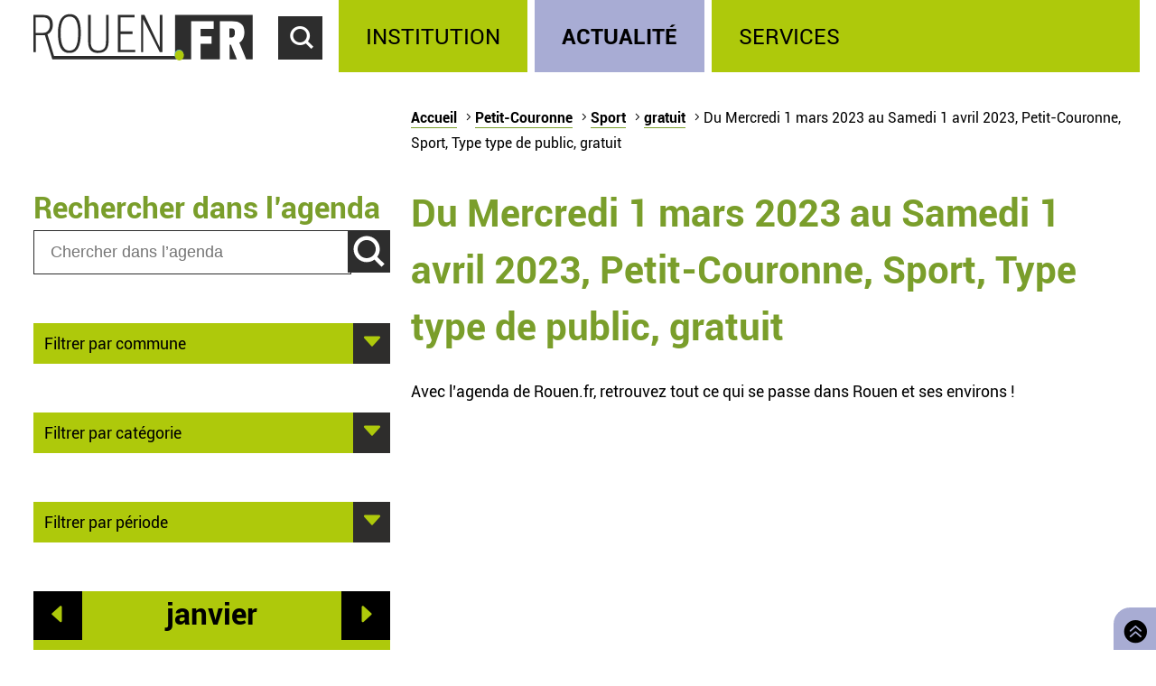

--- FILE ---
content_type: text/html; charset=utf-8
request_url: https://rouen.fr/agenda/periode/2023-03-01--2023-04-01/pco/spo/tout/gratuit
body_size: 5393
content:
<!doctype html>
<html class="nojs" lang="fr" dir="ltr">
<head>
  <meta charset="utf-8" />
<link rel="apple-touch-icon" sizes="114x114" href="/sites/all/themes/Mars/favicon/apple-icon-114x114.png" />
<link rel="apple-touch-icon" sizes="120x120" href="/sites/all/themes/Mars/favicon/apple-icon-120x120.png" />
<link rel="apple-touch-icon" sizes="144x144" href="/sites/all/themes/Mars/favicon/apple-icon-144x144.png" />
<link rel="apple-touch-icon" sizes="152x152" href="/sites/all/themes/Mars/favicon/apple-icon-152x152.png" />
<link rel="apple-touch-icon" sizes="180x180" href="/sites/all/themes/Mars/favicon/apple-icon-180x180.png" />
<link rel="apple-touch-icon" sizes="57x57" href="/sites/all/themes/Mars/favicon/apple-icon-57x57.png" />
<link rel="apple-touch-icon" sizes="60x60" href="/sites/all/themes/Mars/favicon/apple-icon-60x60.png" />
<link rel="apple-touch-icon" sizes="72x72" href="/sites/all/themes/Mars/favicon/apple-icon-72x72.png" />
<link rel="apple-touch-icon" sizes="76x76" href="/sites/all/themes/Mars/favicon/apple-icon-76x76.png" />
<link rel="icon" sizes="144x144" href="/sites/all/themes/Mars/favicon/android-icon-144x144.png" />
<link rel="icon" sizes="192x192" href="/sites/all/themes/Mars/favicon/android-icon-192x192.png" />
<link rel="icon" sizes="36x36" href="/sites/all/themes/Mars/favicon/android-icon-36x36.png" />
<link rel="icon" sizes="48x48" href="/sites/all/themes/Mars/favicon/android-icon-48x48.png" />
<link rel="icon" sizes="72x72" href="/sites/all/themes/Mars/favicon/android-icon-72x72.png" />
<link rel="icon" sizes="96x96" href="/sites/all/themes/Mars/favicon/android-icon-96x96.png" />
<link rel="shortcut icon" href="https://rouen.fr/sites/all/themes/Mars/favicon.ico" type="image/vnd.microsoft.icon" />
<meta name="generator" content="Drupal 7 (http://drupal.org)" />
<link rel="image_src" href="https://rouen.fr/sites/all/themes/Mars/img/logo-rouen-rs.png" />
<link rel="canonical" href="https://rouen.fr/agenda/periode/2023-03-01--2023-04-01/pco/spo/tout/gratuit" />
<link rel="shortlink" href="https://rouen.fr/agenda/periode/2023-03-01--2023-04-01/pco/spo/tout/gratuit" />
<meta name="twitter:card" content="summary_large_image" />
<meta name="twitter:url" content="https://rouen.fr/agenda/periode/2023-03-01--2023-04-01/pco/spo/tout/gratuit" />
<meta name="twitter:title" content="Du Mercredi 1 mars 2023 au Samedi 1 avril 2023, Petit-Couronne, Sport, Type type de public, gratuit" />
<meta name="twitter:image" content="https://rouen.fr/sites/all/themes/Mars/img/logo-rouen-rs.png" />
<meta itemprop="name" content="Du Mercredi 1 mars 2023 au Samedi 1 avril 2023, Petit-Couronne, Sport, Type type de public, gratuit" />
  <meta name="viewport" content="width=device-width, initial-scale=1.0, minimum-scale=1.0">
  <title>Du Mercredi 1 mars 2023 au Samedi 1 avril 2023, Petit-Couronne, Sport, Type type de public, gratuit | Rouen.fr</title>
  <link rel="stylesheet" href="https://rouen.fr/sites/default/files/css/css_DSoSFWLtk9naWxlBuHW9y6YV5BEM7MnqUp0K3H_I-Vs.css" media="all" />
<link rel="stylesheet" href="https://rouen.fr/sites/default/files/css/css_ilEbBG-TtWw6SuMBa1OdtIG7EUJxhgyFbuazzzg1wzs.css" media="print" />
    <!--[if lte IE 8]>
    <script src="/sites/all/themes/Mars/js/selectivizr.js"></script>
    <script src="/sites/all/themes/Mars/js/html5.js"></script>
  <![endif]-->
</head>
<body class="html not-front not-logged-in no-sidebars page-agenda page-agenda-periode page-agenda-periode-2023-03-01--2023-04-01 page-agenda-periode-2023-03-01--2023-04-01-pco page-agenda-periode-2023-03-01--2023-04-01-pco-spo page-agenda-periode-2023-03-01--2023-04-01-pco-spo-tout page-agenda-periode-2023-03-01--2023-04-01-pco-spo-tout-gratuit theme-actualite default-page" >
    <div id="page-wrapper"><div id="page">
  <header id="header" class="clearfix">
          <a href="/" title="Accueil" rel="home" id="logo">
        <img src="https://rouen.fr/sites/all/themes/Mars/logo.svg" alt="Accueil" />
      </a>
      <span id="bnoir"></span>
    
    <a href="#main-content" class="element-invisible element-focusable">Accéder au contenu principal</a>
    <a href="#" id="show-search" tabindex="0">Accéder au formulaire de recherche</a>
    <a href="#" id="show-menu" tabindex="0">Accéder au menu principal</a>

      <div class="region region-header">
    <div id="block-search-form" class="block block-search">

    
  <div class="content">
    <form class="search-form" role="search" action="/agenda/periode/2023-03-01--2023-04-01/pco/spo/tout/gratuit" method="post" id="search-block-form" accept-charset="UTF-8"><div><div class="container-inline">
      <h2 class="element-invisible">Formulaire de recherche</h2>
    <div class="form-item form-type-textfield form-item-search-block-form">
  <label class="element-invisible" for="edit-search-block-form--2">Chercher dans ce site </label>
 <input title="Indiquer les termes à rechercher" class="custom-search-box form-text" placeholder="Chercher sur Rouen.fr" type="text" id="edit-search-block-form--2" name="search_block_form" value="" size="15" maxlength="128" />
</div>
<div class="form-item form-type-select form-item-custom-search-types">
  <label for="edit-custom-search-types">Chercher </label>
 <select class="custom-search-selector custom-search-types form-select" multiple="multiple" name="custom_search_types[]" id="edit-custom-search-types"><option value="c-all" selected="selected">-Dans tout le contenu-</option><option value="c-adresse">Adresse</option><option value="c-agenda">Agenda</option><option value="c-news">Brève</option><option value="c-presse_com">Communiqué de presse</option><option value="c-exposition">Exposition</option><option value="c-webform">Formulaire</option><option value="c-initiative">Initiative</option><option value="c-job_offer">Offre d’emploi</option><option value="c-page">Page</option><option value="c-rouen_magazine">Rouen magazine</option><option value="c-event">Événement</option></select>
</div>
<div class="form-actions form-wrapper" id="edit-actions"><input type="submit" id="edit-submit" name="op" value="Rechercher" class="form-submit" /></div><input type="hidden" name="form_build_id" value="form-Jrx8wOD1DxWfR6DIycWCCFPAsIsxmeVplXCBV18zQC0" />
<input type="hidden" name="form_id" value="search_block_form" />
</div>
</div></form>  </div>
</div>
<div id="block-system-main-menu" class="block block-system block-menu">

    <h2>Menu principal</h2>
  
  <div class="content">
    <ul class="menu" role="group"><li tabindex="0" role="treeitem"  class="first leaf"><a href="/institution" title="Institution" accesskey="1">Institution</a></li>
<li tabindex="0" role="treeitem"  class="leaf"><a href="/actu" title="Actualité">Actualité</a></li>
<li tabindex="0" role="treeitem"  class="last leaf"><a href="/services" title="Services">Services</a></li>
</ul>  </div>
</div>
  </div>
  </header>

  
  <article id="main" class="clearfix">
          <nav id="breadcrumb"><h2 class="element-invisible">Vous êtes ici</h2><ul class="breadcrumb"><li class="crumb"><a href="/">Accueil</a></li><li class="crumb"><a href="/agenda/periode/2023-03-01--2023-04-01/tout/tout/tout/tout">Petit-Couronne</a></li><li class="crumb"><a href="/agenda/periode/2023-03-01--2023-04-01/pco/tout/tout/tout">Sport</a></li><li class="crumb"><a href="/agenda/periode/2023-03-01--2023-04-01/pco/spo/tout/tout">gratuit</a></li><li class="current">Du Mercredi 1 mars 2023 au Samedi 1 avril 2023, Petit-Couronne, Sport, Type type de public, gratuit</li></ul></nav>
    
    <div id="content" class="column">
      
      <a id="main-content"></a>
                          <h1 class="title" id="page-title">Du Mercredi 1 mars 2023 au Samedi 1 avril 2023, Petit-Couronne, Sport, Type type de public, gratuit</h1>
      
                    <nav class="tabs">
                  </nav>
                          <div class="region region-content">     <div id="block-system-main" class="block block-system">         <div class="content">     <div class="view view-calendrier-agenda-periode view-id-calendrier_agenda_periode view-display-id-page_1 view-dom-id-0f416313af3068339fca7f0fb36cb1d0">             <div class="view-header">       <p>Avec l’agenda de Rouen.fr, retrouvez tout ce qui se passe dans Rouen et ses environs !</p>    </div>                            </div>  </div> </div>   </div>           </div>

          <div id="left" class="column sidebar">
                  <div class="region region-left">
    <div id="block-custom-search-blocks-1" class="block block-custom-search-blocks">

    <h2>Rechercher dans l’agenda</h2>
  
  <div class="content">
    <form class="search-form" role="search" action="/agenda/periode/2023-03-01--2023-04-01/pco/spo/tout/gratuit" method="post" id="custom-search-blocks-form-1" accept-charset="UTF-8"><div><div class="form-item form-type-textfield form-item-custom-search-blocks-form-1">
  <label class="element-invisible" for="edit-custom-search-blocks-form-1--2">Chercher dans ce site </label>
 <input title="Indiquer les termes à rechercher" class="custom-search-box form-text" placeholder="Chercher dans l’agenda" type="text" id="edit-custom-search-blocks-form-1--2" name="custom_search_blocks_form_1" value="" size="15" maxlength="128" />
</div>
<input class="custom-search-selector custom-search-types" type="hidden" name="custom_search_types" value="c-agenda" />
<input type="hidden" name="delta" value="1" />
<input type="hidden" name="form_build_id" value="form-ctRy7UG5NbKWHeqlWL7D6WR_5xJohwA7SigQAO6dsQQ" />
<input type="hidden" name="form_id" value="custom_search_blocks_form_1" />
<div class="form-actions form-wrapper" id="edit-actions--2"><input type="submit" id="edit-submit--2" name="op" value="Rechercher" class="form-submit" /></div></div></form>  </div>
</div>
<div id="block-agenda-filter-agenda-filter-city" class="block block-agenda-filter">

    
  <div class="content">
    <div class="collapsible collapsed">
  <h2>Filtrer par commune</h2>
  <ul>
      <li>
      <a href="/agenda/periode/2023-03-01--2023-04-01/tout/spo/tout/gratuit">Tout lieu</a>    </li>
      <li>
      <a href="/agenda/periode/2023-03-01--2023-04-01/rou/spo/tout/gratuit">Rouen</a>    </li>
      <li>
      <a href="/agenda/periode/2023-03-01--2023-04-01/msa/spo/tout/gratuit">Mont-Saint-Aignan</a>    </li>
      <li>
      <a href="/agenda/periode/2023-03-01--2023-04-01/pqy/spo/tout/gratuit">Petit-Quevilly</a>    </li>
      <li>
      <a href="/agenda/periode/2023-03-01--2023-04-01/gqy/spo/tout/gratuit">Grand-Quevilly</a>    </li>
      <li>
      <a href="/agenda/periode/2023-03-01--2023-04-01/elb/spo/tout/gratuit">Elbeuf</a>    </li>
      <li>
      <a href="/agenda/periode/2023-03-01--2023-04-01/can/spo/tout/gratuit">Canteleu</a>    </li>
      <li>
      <a href="/agenda/periode/2023-03-01--2023-04-01/mar/spo/tout/gratuit">Maromme</a>    </li>
      <li>
      <a href="/agenda/periode/2023-03-01--2023-04-01/dar/spo/tout/gratuit">Darnétal</a>    </li>
      <li>
      <a href="/agenda/periode/2023-03-01--2023-04-01/ser/spo/tout/gratuit">Saint-Étienne-du-Rouvray</a>    </li>
      <li>
      <a href="/agenda/periode/2023-03-01--2023-04-01/sor/spo/tout/gratuit">Sotteville-lès-Rouen</a>    </li>
      <li>
      <a href="/agenda/periode/2023-03-01--2023-04-01/cle/spo/tout/gratuit">Cléon</a>    </li>
      <li>
      <a href="/agenda/periode/2023-03-01--2023-04-01/gco/spo/tout/gratuit">Grand-Couronne</a>    </li>
      <li>
      <a href="/agenda/periode/2023-03-01--2023-04-01/pco/spo/tout/gratuit" class="active">Petit-Couronne</a>    </li>
      <li>
      <a href="/agenda/periode/2023-03-01--2023-04-01/dev/spo/tout/gratuit">Déville-lès-Rouen</a>    </li>
      <li>
      <a href="/agenda/periode/2023-03-01--2023-04-01/ndb/spo/tout/gratuit">Notre-Dame-de-Bondeville</a>    </li>
    </ul>
</div>

  </div>
</div>
<div id="block-agenda-filter-agenda-filter-category" class="block block-agenda-filter">

    
  <div class="content">
    <div class="collapsible collapsed">
  <h2>Filtrer par catégorie</h2>
  <h3>Type</h3>
  <ul>
          <li class="not-selected">
      <a href="/agenda/periode/2023-03-01--2023-04-01/pco/tout/tout/gratuit">Toute catégorie</a>    </li>
          <li class="not-selected">
      <a href="/agenda/periode/2023-03-01--2023-04-01/pco/cnf/tout/gratuit">Conférence</a>    </li>
          <li class="not-selected">
      <a href="/agenda/periode/2023-03-01--2023-04-01/pco/mus/tout/gratuit">Musique</a>    </li>
          <li class="not-selected">
      <a href="/agenda/periode/2023-03-01--2023-04-01/pco/ate/tout/gratuit">Atelier</a>    </li>
          <li class="not-selected">
      <a href="/agenda/periode/2023-03-01--2023-04-01/pco/fpu/tout/gratuit">Fête populaire</a>    </li>
          <li class="not-selected">
      <a href="/agenda/periode/2023-03-01--2023-04-01/pco/ren/tout/gratuit">Rencontre</a>    </li>
          <li class="not-selected">
      <a href="/agenda/periode/2023-03-01--2023-04-01/pco/sal/tout/gratuit">Salon</a>    </li>
          <li class="not-selected">
      <a href="/agenda/periode/2023-03-01--2023-04-01/pco/spe/tout/gratuit">Spectacle</a>    </li>
          <li class="selected">
      <a href="/agenda/periode/2023-03-01--2023-04-01/pco/spo/tout/gratuit" class="active">Sport</a>    </li>
          <li class="not-selected">
      <a href="/agenda/periode/2023-03-01--2023-04-01/pco/vis/tout/gratuit">Visite</a>    </li>
    </ul>

  <h3>Public</h3>
  <ul>
          <li class="selected">
      <a href="/agenda/periode/2023-03-01--2023-04-01/pco/spo/tout/gratuit" class="active">Tout type de public</a>    </li>
          <li class="not-selected">
      <a href="/agenda/periode/2023-03-01--2023-04-01/pco/spo/tpu/gratuit">Grand public</a>    </li>
          <li class="not-selected">
      <a href="/agenda/periode/2023-03-01--2023-04-01/pco/spo/sen/gratuit">Senior</a>    </li>
          <li class="not-selected">
      <a href="/agenda/periode/2023-03-01--2023-04-01/pco/spo/enf/gratuit">Jeune public</a>    </li>
    </ul>

  <h3>Tarif</h3>
  <ul>
          <li class="not-selected">
      <a href="/agenda/periode/2023-03-01--2023-04-01/pco/spo/tout/tout">Tout tarif</a>    </li>
          <li class="selected">
      <a href="/agenda/periode/2023-03-01--2023-04-01/pco/spo/tout/gratuit" class="active">Gratuit</a>    </li>
    </ul>
</div>


  </div>
</div>
<div id="block-agenda-filter-agenda-filter-period" class="block block-agenda-filter">

    
  <div class="content">
    <div class="collapsible collapsed">
  <h2>Filtrer par période</h2>
  <ul>
      <li>
      <a href="/agenda/jour/maintenant/pco/spo/tout/gratuit">Aujourd’hui</a>    </li>
      <li>
      <a href="/agenda/jour/2026-01-19/pco/spo/tout/gratuit">Demain</a>    </li>
      <li>
      <a href="/agenda/jour/2026-01-21/pco/spo/tout/gratuit">Ce mercredi</a>    </li>
      <li>
      <a href="/agenda/periode/2026-01-17--2026-01-19/pco/spo/tout/gratuit">Ce week-end</a>    </li>
      <li>
      <a href="/agenda/periode/2026-01-12--2026-01-18/pco/spo/tout/gratuit">Cette semaine</a>    </li>
      <li>
      <a href="/agenda/periode/2026-01-01--2026-02-01/pco/spo/tout/gratuit">Ce mois</a>    </li>
    </ul>
</div>

  </div>
</div>
<div id="block-views-273f3627da99ae5815eb5f93aebb2f6e" class="block block-views">

    
  <div class="content">
    <div class="view view-calendrier-agenda-periode view-id-calendrier_agenda_periode view-display-id-agenda_calendar rouen-calendar view-dom-id-f85879fe18f26f30fb6629fcb2a414e2">
            <div class="view-header">
      <div class="date-nav-wrapper ">
  <div class="date-nav item-list">
          <div class="date-prev">
        <a href="https://rouen.fr/agenda/periode/2023-03-01--2023-04-01/pco/spo/tout/gratuit?mini=2025-12" title="Aller au mois précédent" rel="nofollow">Préc.</a>      </div>
    
    <div class="date-heading">
      <h2><span class="element-invisible">Mois de </span>janvier</h2>
    </div>

          <div class="date-next">
        <a href="https://rouen.fr/agenda/periode/2023-03-01--2023-04-01/pco/spo/tout/gratuit?mini=2026-02" title="Aller au mois suivant" rel="nofollow">Suiv.</a>      </div>
        </ul>
  </div>
</div>
    </div>
  
  
  
      <div class="view-content">
      <div class="calendar-calendar"><div class="month-view">
 
<pre>
</pre>
<table class="mini">
  <caption class="element-invisible">Calendrier</caption>
  <thead>
    <tr>
              <th class="days mon" scope="col">
          <abbr title="lundi">
            l          </abbr>
        </th>
              <th class="days tue" scope="col">
          <abbr title="mardi">
            m          </abbr>
        </th>
              <th class="days wed" scope="col">
          <abbr title="mercredi">
            m          </abbr>
        </th>
              <th class="days thu" scope="col">
          <abbr title="jeudi">
            j          </abbr>
        </th>
              <th class="days fri" scope="col">
          <abbr title="vendredi">
            v          </abbr>
        </th>
              <th class="days sat" scope="col">
          <abbr title="samedi">
            s          </abbr>
        </th>
              <th class="days sun" scope="col">
          <abbr title="dimanche">
            d          </abbr>
        </th>
          </tr>
  </thead>
  <tbody>
          <tr>
                            <td id="calendrier_agenda_periode-2025-12-29" class="mon mini empty">
            <div class="calendar-empty">&nbsp;</div>
          </td>
                            <td id="calendrier_agenda_periode-2025-12-30" class="tue mini empty">
            <div class="calendar-empty">&nbsp;</div>
          </td>
                            <td id="calendrier_agenda_periode-2025-12-31" class="wed mini empty">
            <div class="calendar-empty">&nbsp;</div>
          </td>
                            <td id="calendrier_agenda_periode-2026-01-01" class="thu mini past has-no-events">
            <div class="month mini-day-off"> 1 </div><div class="calendar-empty">&nbsp;</div>
          </td>
                            <td id="calendrier_agenda_periode-2026-01-02" class="fri mini past has-no-events">
            <div class="month mini-day-off"> 2 </div><div class="calendar-empty">&nbsp;</div>
          </td>
                            <td id="calendrier_agenda_periode-2026-01-03" class="sat mini past has-no-events">
            <div class="month mini-day-off"> 3 </div><div class="calendar-empty">&nbsp;</div>
          </td>
                            <td id="calendrier_agenda_periode-2026-01-04" class="sun mini past has-no-events">
            <div class="month mini-day-off"> 4 </div><div class="calendar-empty">&nbsp;</div>
          </td>
              </tr>
          <tr>
                            <td id="calendrier_agenda_periode-2026-01-05" class="mon mini past has-no-events">
            <div class="month mini-day-off"> 5 </div><div class="calendar-empty">&nbsp;</div>
          </td>
                            <td id="calendrier_agenda_periode-2026-01-06" class="tue mini past has-no-events">
            <div class="month mini-day-off"> 6 </div><div class="calendar-empty">&nbsp;</div>
          </td>
                            <td id="calendrier_agenda_periode-2026-01-07" class="wed mini past has-no-events">
            <div class="month mini-day-off"> 7 </div><div class="calendar-empty">&nbsp;</div>
          </td>
                            <td id="calendrier_agenda_periode-2026-01-08" class="thu mini past has-no-events">
            <div class="month mini-day-off"> 8 </div><div class="calendar-empty">&nbsp;</div>
          </td>
                            <td id="calendrier_agenda_periode-2026-01-09" class="fri mini past has-no-events">
            <div class="month mini-day-off"> 9 </div><div class="calendar-empty">&nbsp;</div>
          </td>
                            <td id="calendrier_agenda_periode-2026-01-10" class="sat mini past has-no-events">
            <div class="month mini-day-off"> 10 </div><div class="calendar-empty">&nbsp;</div>
          </td>
                            <td id="calendrier_agenda_periode-2026-01-11" class="sun mini past has-no-events">
            <div class="month mini-day-off"> 11 </div><div class="calendar-empty">&nbsp;</div>
          </td>
              </tr>
          <tr>
                            <td id="calendrier_agenda_periode-2026-01-12" class="mon mini past has-no-events">
            <div class="month mini-day-off"> 12 </div><div class="calendar-empty">&nbsp;</div>
          </td>
                            <td id="calendrier_agenda_periode-2026-01-13" class="tue mini past has-no-events">
            <div class="month mini-day-off"> 13 </div><div class="calendar-empty">&nbsp;</div>
          </td>
                            <td id="calendrier_agenda_periode-2026-01-14" class="wed mini past has-no-events">
            <div class="month mini-day-off"> 14 </div><div class="calendar-empty">&nbsp;</div>
          </td>
                            <td id="calendrier_agenda_periode-2026-01-15" class="thu mini past has-no-events">
            <div class="month mini-day-off"> 15 </div><div class="calendar-empty">&nbsp;</div>
          </td>
                            <td id="calendrier_agenda_periode-2026-01-16" class="fri mini past has-no-events">
            <div class="month mini-day-off"> 16 </div><div class="calendar-empty">&nbsp;</div>
          </td>
                            <td id="calendrier_agenda_periode-2026-01-17" class="sat mini past has-no-events">
            <div class="month mini-day-off"> 17 </div><div class="calendar-empty">&nbsp;</div>
          </td>
                            <td id="calendrier_agenda_periode-2026-01-18" class="sun mini today has-no-events">
            <div class="month mini-day-off"> 18 </div><div class="calendar-empty">&nbsp;</div>
          </td>
              </tr>
          <tr>
                            <td id="calendrier_agenda_periode-2026-01-19" class="mon mini future has-no-events">
            <div class="month mini-day-off"> 19 </div><div class="calendar-empty">&nbsp;</div>
          </td>
                            <td id="calendrier_agenda_periode-2026-01-20" class="tue mini future has-no-events">
            <div class="month mini-day-off"> 20 </div><div class="calendar-empty">&nbsp;</div>
          </td>
                            <td id="calendrier_agenda_periode-2026-01-21" class="wed mini future has-no-events">
            <div class="month mini-day-off"> 21 </div><div class="calendar-empty">&nbsp;</div>
          </td>
                            <td id="calendrier_agenda_periode-2026-01-22" class="thu mini future has-no-events">
            <div class="month mini-day-off"> 22 </div><div class="calendar-empty">&nbsp;</div>
          </td>
                            <td id="calendrier_agenda_periode-2026-01-23" class="fri mini future has-no-events">
            <div class="month mini-day-off"> 23 </div><div class="calendar-empty">&nbsp;</div>
          </td>
                            <td id="calendrier_agenda_periode-2026-01-24" class="sat mini future has-no-events">
            <div class="month mini-day-off"> 24 </div><div class="calendar-empty">&nbsp;</div>
          </td>
                            <td id="calendrier_agenda_periode-2026-01-25" class="sun mini future has-no-events">
            <div class="month mini-day-off"> 25 </div><div class="calendar-empty">&nbsp;</div>
          </td>
              </tr>
          <tr>
                            <td id="calendrier_agenda_periode-2026-01-26" class="mon mini future has-no-events">
            <div class="month mini-day-off"> 26 </div><div class="calendar-empty">&nbsp;</div>
          </td>
                            <td id="calendrier_agenda_periode-2026-01-27" class="tue mini future has-no-events">
            <div class="month mini-day-off"> 27 </div><div class="calendar-empty">&nbsp;</div>
          </td>
                            <td id="calendrier_agenda_periode-2026-01-28" class="wed mini future has-no-events">
            <div class="month mini-day-off"> 28 </div><div class="calendar-empty">&nbsp;</div>
          </td>
                            <td id="calendrier_agenda_periode-2026-01-29" class="thu mini future has-no-events">
            <div class="month mini-day-off"> 29 </div><div class="calendar-empty">&nbsp;</div>
          </td>
                            <td id="calendrier_agenda_periode-2026-01-30" class="fri mini future has-no-events">
            <div class="month mini-day-off"> 30 </div><div class="calendar-empty">&nbsp;</div>
          </td>
                            <td id="calendrier_agenda_periode-2026-01-31" class="sat mini future has-no-events">
            <div class="month mini-day-off"> 31 </div><div class="calendar-empty">&nbsp;</div>
          </td>
                            <td id="calendrier_agenda_periode-2026-02-01" class="sun mini empty">
            <div class="calendar-empty">&nbsp;</div>
          </td>
              </tr>
      </tbody>
</table>
</div></div>
    </div>
  
  
  
  
  
  
</div>  </div>
</div>
  </div>
      </div>
    
      </article>

  
  <a id="to-top" class="E03C" href="#main" title="Retourner en haut de page">
    Retourner en haut de page  </a>

      <footer id="footer" class="clearfix">
        <div class="region region-footer">
    <div id="block-menu-menu-footerlink" class="block block-menu">

    <h2>Réseaux sociaux</h2>
  
  <div class="content">
    <ul class="menu" role="group"><li tabindex="0" role="treeitem"  class="first leaf logorouen"><span class="nolink">Site officiel de la Ville de Rouen. Actualités, informations pratiques et démarches en ligne, associations, horaires, Conseil municipal et délibérations...</span></li>
<li tabindex="0" role="treeitem"  class="leaf rs-link rs-facebook"><a href="http://www.facebook.com/villerouen76/" target="_blank">Page Facebook officielle de la Ville de Rouen</a></li>
<li tabindex="0" role="treeitem"  class="leaf rs-link rs-twitter"><a href="http://twitter.com/Rouen" target="_blank">Compte Twitter officiel de la Ville de Rouen</a></li>
<li tabindex="0" role="treeitem"  class="leaf rs-link rs-instagram"><a href="https://www.instagram.com/villederouen/" target="_blank">Compte Instagram officiel de la Ville de Rouen</a></li>
<li tabindex="0" role="treeitem"  class="leaf rs-link rs-linkedin"><a href="http://www.linkedin.com/company/rouen" target="_blank">Page LinkedIn officielle de la Ville de Rouen</a></li>
<li tabindex="0" role="treeitem"  class="last leaf rs-link rs-youtube"><a href="http://www.youtube.com/VilleRouen/" target="_blank">Chaîne YouTube officielle de la Ville de Rouen</a></li>
</ul>  </div>
</div>
<div id="block-menu-menu-footerplus" class="block block-menu">

    <h2>Liens pied de page</h2>
  
  <div class="content">
    <ul class="menu" role="group"><li tabindex="0" role="treeitem"  class="first leaf"><a href="/apropos">Mentions légales</a></li>
<li tabindex="0" role="treeitem"  class="leaf"><a href="https://rouen.fr/cgu">CGU</a></li>
<li tabindex="0" role="treeitem"  class="leaf"><a href="/contact">Contact</a></li>
<li tabindex="0" role="treeitem"  class="leaf"><a href="https://rouen.fr/espace-presse">Espace presse</a></li>
<li tabindex="0" role="treeitem"  class="leaf"><a href="/publications/toutes">Les publications</a></li>
<li tabindex="0" role="treeitem"  class="leaf"><a href="https://rouen.fr/newsletter/subscriptions">Newsletter</a></li>
<li tabindex="0" role="treeitem"  class="leaf"><a href="/emploi-stage">Emplois et stages</a></li>
<li tabindex="0" role="treeitem"  class="leaf"><a href="/signaler-un-evenement">Signaler un événement</a></li>
<li tabindex="0" role="treeitem"  class="collapsed"><a href="/charte">Charte graphique</a></li>
<li tabindex="0" role="treeitem"  class="leaf"><a href="/marches-publics">Marchés publics</a></li>
<li tabindex="0" role="treeitem"  class="last leaf"><a href="/apc">Appels publics à concurrence</a></li>
</ul>  </div>
</div>
  </div>
    </footer>
  </div></div>
    <script src="https://rouen.fr/sites/default/files/js/js_qv0dkhIYo_EarqLASHMKt9kC2kzbPf6hebxNXNyOfgY.js"></script>
<script>
jQuery.extend(Drupal.settings, {"basePath":"\/","pathPrefix":"","setHasJsCookie":0,"ajaxPageState":{"theme":"mars","theme_token":"etnd4v40duODnet_72M9vJM0tt196fIHjCPgxkr-5Xk","jquery_version":"1.10","js":{"sites\/all\/modules\/utils\/jquery_update\/replace\/jquery\/1.10\/jquery.min.js":1,"misc\/jquery-extend-3.4.0.js":1,"misc\/jquery-html-prefilter-3.5.0-backport.js":1,"misc\/jquery.once.js":1,"misc\/drupal.js":1,"sites\/all\/modules\/utils\/forcejs\/forcejs.js":1,"sites\/all\/modules\/utils\/jquery_update\/replace\/ui\/external\/jquery.cookie.js":1,"sites\/all\/modules\/utils\/jquery_update\/replace\/misc\/jquery.form.min.js":1,"misc\/ajax.js":1,"sites\/all\/modules\/utils\/jquery_update\/js\/jquery_update.js":1,"public:\/\/languages\/fr_rw4DpZ8CRwrd1jXfzt8_sL1h1lyUfnZkhnCqOSoDcZQ.js":1,"sites\/all\/modules\/rouen\/rfr_bureau_election\/js\/bureau-election-autocomplete.js":1,"sites\/all\/modules\/rouen\/rfr_guichet_unique\/js\/guichet-unique-autocomplete.js":1,"sites\/all\/modules\/ui\/custom_search\/js\/custom_search.js":1,"sites\/all\/modules\/content\/views\/js\/base.js":1,"misc\/progress.js":1,"sites\/all\/modules\/content\/views\/js\/ajax_view.js":1,"sites\/all\/themes\/Mars\/js\/nojs.js":1,"sites\/all\/themes\/Mars\/js\/fonts.js":1,"sites\/all\/themes\/Mars\/js\/collapse.js":1,"sites\/all\/themes\/Mars\/js\/header-button.js":1,"sites\/all\/themes\/Mars\/js\/imgslider.js":1,"sites\/all\/themes\/Mars\/js\/tracking.js":1,"sites\/all\/themes\/Mars\/js\/iframe-consent.js":1},"css":{"sites\/all\/modules\/content\/simplenews\/simplenews.css":1,"sites\/all\/modules\/content\/date\/date_popup\/themes\/datepicker.1.7.css":1,"sites\/all\/modules\/content\/date\/date_repeat_field\/date_repeat_field.css":1,"modules\/search\/search.css":1,"sites\/all\/modules\/ui\/ckeditor\/css\/ckeditor.css":1,"sites\/all\/modules\/ui\/custom_search\/custom_search.css":1,"sites\/all\/themes\/Mars\/css\/reset.css":1,"sites\/all\/themes\/Mars\/css\/front.css":1,"sites\/all\/themes\/Mars\/css\/fonts.css":1,"sites\/all\/themes\/Mars\/css\/style.css":1,"sites\/all\/themes\/Mars\/css\/links.css":1,"sites\/all\/themes\/Mars\/css\/collapsible.css":1,"sites\/all\/themes\/Mars\/css\/forms.css":1,"sites\/all\/themes\/Mars\/css\/header.css":1,"sites\/all\/themes\/Mars\/css\/footer.css":1,"sites\/all\/themes\/Mars\/css\/actu.css":1,"sites\/all\/themes\/Mars\/css\/institution.css":1,"sites\/all\/themes\/Mars\/css\/calendar.css":1,"sites\/all\/themes\/Mars\/css\/agenda.css":1,"sites\/all\/themes\/Mars\/css\/exposition.css":1,"sites\/all\/themes\/Mars\/css\/layout.css":1,"sites\/all\/themes\/Mars\/css\/print.css":1}},"bureauelection":{"basepath":"sites\/all\/modules\/rouen\/rfr_bureau_election"},"guichetunique":{"basepath":"sites\/all\/modules\/rouen\/rfr_guichet_unique"},"custom_search":{"form_target":"_self","solr":0},"views":{"ajax_path":"\/views\/ajax","ajaxViews":{"views_dom_id:f85879fe18f26f30fb6629fcb2a414e2":{"view_name":"calendrier_agenda_periode","view_display_id":"agenda_calendar","view_args":"2026-01\/pco\/spo\/tout\/gratuit","view_path":"agenda\/periode\/2023-03-01--2023-04-01\/pco\/spo\/tout\/gratuit","view_base_path":"agenda\/periode\/%\/%\/%\/%\/%","view_dom_id":"f85879fe18f26f30fb6629fcb2a414e2","pager_element":0}}},"urlIsAjaxTrusted":{"\/views\/ajax":true,"\/agenda\/periode\/2023-03-01--2023-04-01\/pco\/spo\/tout\/gratuit":true}});
</script>
    <script src="https://stat.rouen.fr/matomo.js" async defer></script>
</body>
</html>

